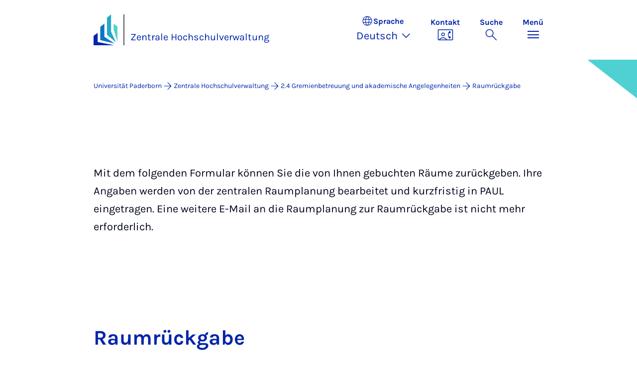

--- FILE ---
content_type: text/html; charset=utf-8
request_url: https://www.uni-paderborn.de/zv/2-4/raumrueckgabe
body_size: 8308
content:
<!DOCTYPE html>
<html lang="de">
<head>

<meta charset="utf-8">
<!-- 
	Copyright Universität Paderborn

	This website is powered by TYPO3 - inspiring people to share!
	TYPO3 is a free open source Content Management Framework initially created by Kasper Skaarhoj and licensed under GNU/GPL.
	TYPO3 is copyright 1998-2026 of Kasper Skaarhoj. Extensions are copyright of their respective owners.
	Information and contribution at https://typo3.org/
-->


<link rel="icon" href="/_assets/2fef5a57ccfb6518b32ca960619c0f44/Icons/favicon.ico" type="image/vnd.microsoft.icon">
<title>Raumrückgabe - Zentrale Hochschulverwaltung | Universität Paderborn</title>
<meta name="generator" content="TYPO3 CMS">
<meta name="viewport" content="width=device-width, initial-scale=1, minimum-scale=1, maximum-scale=5">
<meta name="twitter:card" content="summary">
<meta property="upb:pageid" content="105729">
<meta property="upb:changed" content="24.10.2025 14:00:54">
<meta property="upb:changedts" content="1761307254">
<meta name="copyright" content="Universität Paderborn">


<link rel="stylesheet" href="/typo3temp/assets/compressed/merged-b3abb2fc0f5e9c242f009fe72a60bfcb-c063bd484d1bdb461256bdaa9924da15.css?1768457161" media="all">
<link href="/_assets/41f313ddc60e6583fa91411440628db0/Dist/Css/stage.min.css?1768287068" rel="stylesheet" >
<link href="/_assets/41f313ddc60e6583fa91411440628db0/Dist/Css/anchor-navigation.min.css?1768287068" rel="stylesheet" >
<link href="/_assets/41f313ddc60e6583fa91411440628db0/Dist/Css/breadcrumb.min.css?1768287068" rel="stylesheet" >






<link rel="apple-touch-icon" sizes="57x57" href="/typo3conf/ext/upb_base/Resources/Public/Icons/favicons/apple-icon-57x57.png">
<link rel="apple-touch-icon" sizes="60x60" href="/typo3conf/ext/upb_base/Resources/Public/Icons/favicons/apple-icon-60x60.png">
<link rel="apple-touch-icon" sizes="72x72" href="/typo3conf/ext/upb_base/Resources/Public/Icons/favicons/apple-icon-72x72.png">
<link rel="apple-touch-icon" sizes="76x76" href="/typo3conf/ext/upb_base/Resources/Public/Icons/favicons/apple-icon-76x76.png">
<link rel="apple-touch-icon" sizes="114x114" href="/typo3conf/ext/upb_base/Resources/Public/Icons/favicons/apple-icon-114x114.png">
<link rel="apple-touch-icon" sizes="120x120" href="/typo3conf/ext/upb_base/Resources/Public/Icons/favicons/apple-icon-120x120.png">
<link rel="apple-touch-icon" sizes="144x144" href="/typo3conf/ext/upb_base/Resources/Public/Icons/favicons/apple-icon-144x144.png">
<link rel="apple-touch-icon" sizes="152x152" href="/typo3conf/ext/upb_base/Resources/Public/Icons/favicons/apple-icon-152x152.png">
<link rel="apple-touch-icon" sizes="180x180" href="/typo3conf/ext/upb_base/Resources/Public/Icons/favicons/apple-icon-180x180.png">
<link rel="icon" type="image/png" href="/typo3conf/ext/upb_base/Resources/Public/Icons/favicons/favicon-32x32.png" sizes="32x32">
<link rel="icon" type="image/png" href="/typo3conf/ext/upb_base/Resources/Public/Icons/favicons/favicon-96x96.png" sizes="96x96">
<link rel="icon" type="image/png" href="/typo3conf/ext/upb_base/Resources/Public/Icons/favicons/favicon-16x16.png" sizes="16x16">


<meta name="msapplication-TileImage" content="/typo3conf/ext/upb_base/Resources/Public/Icons/favicons/ms-icon-144x144.png">
<link href="/typo3conf/ext/upb/Resources/Public/Files/fonts/fontawesome-webfont.woff2" as="font" crossorigin>
<link rel="canonical" href="https://www.uni-paderborn.de/zv/2-4/raumrueckgabe"/>
</head>
<body>

    
    

    
    








<header class="main-header sticky-top w-100">
    <nav class="navbar">
        <div class="container">
            
                    <div class="d-flex secondbrand-wrap">
                        <div class="imagemark-wrap">
                            <a class="navbar-imagemark" href="https://www.uni-paderborn.de/" title="Universität Paderborn - Zur Startseite">
                                
                                        <img alt="UPB Bildmarke" src="/_assets/41f313ddc60e6583fa91411440628db0/Dist/Media/images/imagemark.svg">
                                    
                            </a>
                        </div>
                        <div class="secondBrandBox">
                            
                                    
                                            <div class="secondBrandContent BrandContentText ">
                                                
                                                        <a href="/zv">
                                                            Zentrale Hochschulverwaltung
                                                        </a>
                                                    
                                            </div>
                                        
                                

                        </div>
                    </div>
                
            <div class="d-flex navbar-actions">
                <div class="navbar-action-item d-none d-lg-block lang-switch">
                    <button class="navbar-button" data-bs-toggle="popover" data-bs-placement="bottom"
                            data-bs-offset="-40,0" data-bs-content-id="popover-content" tabindex="0" role="button">
                        <span class="header">
                            <span>Sprache</span>
                            
<svg xmlns="http://www.w3.org/2000/svg" class="icon "><use xlink:href="#icon-language"></use></svg>

                            <span class="label">Sprache</span>
                        </span>
                        
                            
                                <span class="lang">Deutsch
<svg xmlns="http://www.w3.org/2000/svg" class="icon "><use xlink:href="#icon-expand_more"></use></svg>
</span>
                            
                        
                            
                        
                            
                        
                    </button>
                </div>
                
                    <div class="navbar-action-item d-none d-lg-block contact">
                        <a class="navbar-button" title="Weiter zu Kontakt" href="/kontakt">
                            <span>Kontakt</span>
                            
<svg xmlns="http://www.w3.org/2000/svg" class="icon "><use xlink:href="#icon-contact_phone"></use></svg>

                        </a>
                    </div>
                
                <div class="d-flex navbar-actions_main">
                    <ul class="navbar-actions_main-items">
                        
                            <li class="d-none d-lg-block navbar-action-item">
                                <button class="navbar-button navbar-button--collapse-search" type="button"
                                        aria-controls="searchBarUPB" aria-expanded="false" aria-label="Suche umschalten">
                                    <span>Suche</span>
                                    
<svg xmlns="http://www.w3.org/2000/svg" class="icon icon-open search"><use xlink:href="#icon-search"></use></svg>

                                    
<svg xmlns="http://www.w3.org/2000/svg" class="icon icon-close close"><use xlink:href="#icon-close"></use></svg>

                                </button>
                            </li>
                        
                        <li class="navbar-action-item">
                            <button class="navbar-button navbar-button--collapse-menu" type="button"
                                    aria-controls="navbarUPB" aria-expanded="false" aria-label="Menü umschalten">
                                <span>Menü</span>
                                <div class="css-icon-wrapper">
                                    <div class="menu-toggle-icon"></div>
                                </div>
                            </button>
                        </li>
                    </ul>
                </div>
            </div>
        </div>
        <div id="popover-content" class="language-switcher d-none">
            <ul class="list-group list-group-flush">
                
                    
                    
                    
                        <li class="list-group-item active" aria-current="true">
                            <a class="d-block" href="/zv/2-4/raumrueckgabe">Deutsch</a>
                        </li>
                    
                
                    
                    
                    
                        <li class="list-group-item" aria-current="false">
                            
                                    
                                        <a class="d-block disabled" href="/en/zv/2-4/raumrueckgabe" disabled="1" title="Not translated">English</a>
                                    
                                
                        </li>
                    
                
                    
                    
                    
                
            </ul>
        </div>
    </nav>
    <nav class="navbar-collapse navbar-navigation bg-white collapse" id="navbarUPB">
        
<div class="container">
    <div class="row">
        <div class="col overflow-auto-mobile">
            <div class="controls">
                <button type="button" class="close-submenu">
                    Zurück
                </button>
                <ul class="breadcrumb" aria-label="breadcrumb">
                    <li>
                        <button type="button" aria-label="Zurück zum Hauptmenü">
                            Hauptmenü
                        </button>
                    </li>
                </ul>
            </div>
            <div class="menu-wrapper">
                <div class="grid">
                    <ul class="main-menu" role="menubar">
                        
                            <li>
                                
                                        <button type="button" title="toggle submenu" class="toggle-submenu">
                                            Organisation
                                            
<svg xmlns="http://www.w3.org/2000/svg" class="icon "><use xlink:href="#icon-arrow_forward"></use></svg>

                                        </button>
                                    
                                
                                    
    <ul role="menu">
        <li>
            <a href="/zv" role="">
                    Seite &quot;Organisation&quot; öffnen
            </a>
        </li>
        
            <li>
                
                        <button type="button" title="toggle submenu" class="toggle-submenu">
                            Leitung
                            
<svg xmlns="http://www.w3.org/2000/svg" class="icon "><use xlink:href="#icon-arrow_forward"></use></svg>

                        </button>
                    
                
                    
    <ul role="menu">
        <li>
            <a href="/zv" role="">
                    Seite &quot;Leitung&quot; öffnen
            </a>
        </li>
        
            <li>
                
                        <a href="/zv" role="">
                            Vizepräsidentin für den Bereich Wirtschafts- und Personalverwaltung: Simone Probst
                        </a>
                    
                
            </li>
        
    </ul>

                
            </li>
        
            <li>
                
                        <button type="button" title="toggle submenu" class="toggle-submenu">
                            Dezernate
                            
<svg xmlns="http://www.w3.org/2000/svg" class="icon "><use xlink:href="#icon-arrow_forward"></use></svg>

                        </button>
                    
                
                    
    <ul role="menu">
        <li>
            <a href="/zv" role="">
                    Seite &quot;Dezernate&quot; öffnen
            </a>
        </li>
        
            <li>
                
                        <a href="/zv/dezernat-1" role="">
                            Dezernat 1 - Finanzwesen
                        </a>
                    
                
            </li>
        
            <li>
                
                        <a href="/zv/dezernat-2" role="">
                            Dezernat 2 - Forschungsangelegenheiten, Drittmittel, akademische und internationale Aufgaben
                        </a>
                    
                
            </li>
        
            <li>
                
                        <a href="/zv/dezernat-3" role="">
                            Dezernat 3 - Allgemeine Studierenden- und Prüfungsangelegenheiten
                        </a>
                    
                
            </li>
        
            <li>
                
                        <a href="/zv/dezernat-4" role="">
                            Dezernat 4 - Personalangelegenheiten
                        </a>
                    
                
            </li>
        
            <li>
                
                        <a href="/zv/dezernat-5" role="">
                            Dezernat 5 - Gebäudemanagement, Betriebstechnik, Arbeits- und Umweltschutz
                        </a>
                    
                
            </li>
        
            <li>
                
                        <a href="/zv/dezernat-6" role="">
                            Dezernat 6 - Qualitätsmanagement, Studien- und Strukturplanung
                        </a>
                    
                
            </li>
        
    </ul>

                
            </li>
        
    </ul>

                                
                            </li>
                        
                            <li>
                                
                                        <button type="button" title="toggle submenu" class="toggle-submenu">
                                            Service
                                            
<svg xmlns="http://www.w3.org/2000/svg" class="icon "><use xlink:href="#icon-arrow_forward"></use></svg>

                                        </button>
                                    
                                
                                    
    <ul role="menu">
        <li>
            <a href="/kontakt" role="">
                    Seite &quot;Service&quot; öffnen
            </a>
        </li>
        
            <li>
                
                        <button type="button" title="toggle submenu" class="toggle-submenu">
                            Auf einen Blick
                            
<svg xmlns="http://www.w3.org/2000/svg" class="icon "><use xlink:href="#icon-arrow_forward"></use></svg>

                        </button>
                    
                
                    
    <ul role="menu">
        <li>
            <a href="/kontakt" role="">
                    Seite &quot;Auf einen Blick&quot; öffnen
            </a>
        </li>
        
            <li>
                
                        <a href="https://www.uni-paderborn.de/kontakt#suche" role="">
                            Personalverzeichnis
                        </a>
                    
                
            </li>
        
            <li>
                
                        <a href="/zv/formulare" role="">
                            Formulare
                        </a>
                    
                
            </li>
        
            <li>
                
                        <a href="/zv/4-4/stellenangebote" role="">
                            Stellenausschreibung
                        </a>
                    
                
            </li>
        
            <li>
                
                        <a href="/zv/4-5/personalentwicklung" role="">
                            Infos und Angebote für Beschäftigte
                        </a>
                    
                
            </li>
        
            <li>
                
                        <a href="/zv/4-5/personalentwicklung/onboarding-und-einarbeitung" role="">
                            Angebote für neue Mitarbeitende
                        </a>
                    
                
            </li>
        
            <li>
                
                        <a href="/zv/4-5/personalentwicklung/fort-und-weiterbildung" role="">
                            Fort- und Weiterbildung
                        </a>
                    
                
            </li>
        
    </ul>

                
            </li>
        
            <li>
                
                        <button type="button" title="toggle submenu" class="toggle-submenu">
                            Anlaufstellen
                            
<svg xmlns="http://www.w3.org/2000/svg" class="icon "><use xlink:href="#icon-arrow_forward"></use></svg>

                        </button>
                    
                
                    
    <ul role="menu">
        <li>
            <a href="/kontakt" role="">
                    Seite &quot;Anlaufstellen&quot; öffnen
            </a>
        </li>
        
            <li>
                
                        <a href="/kontakt" role="">
                            Pforte
                        </a>
                    
                
            </li>
        
            <li>
                
                        <a href="/kontakt" role="">
                            Hausmeister
                        </a>
                    
                
            </li>
        
            <li>
                
                        <a href="/zv/5-3" role="">
                            Arbeitssicherheit
                        </a>
                    
                
            </li>
        
            <li>
                
                        <a href="/kontakt" role="">
                            Leitwarte
                        </a>
                    
                
            </li>
        
            <li>
                
                        <a href="/zv/3-3" role="">
                            Studierendenservice
                        </a>
                    
                
            </li>
        
            <li>
                
                        <a href="/zv/3-2" role="">
                            Prüfungsmanagement
                        </a>
                    
                
            </li>
        
            <li>
                
                        <a href="/kontakt" role="">
                            Hausdruckerei
                        </a>
                    
                
            </li>
        
            <li>
                
                        <a href="https://zim.uni-paderborn.de/ueber-uns/vit" role="">
                            Ansprechpartner Verwaltungs-IT (VIT)
                        </a>
                    
                
            </li>
        
    </ul>

                
            </li>
        
            <li>
                
                        <button type="button" title="toggle submenu" class="toggle-submenu">
                            Schnelleinstieg
                            
<svg xmlns="http://www.w3.org/2000/svg" class="icon "><use xlink:href="#icon-arrow_forward"></use></svg>

                        </button>
                    
                
                    
    <ul role="menu">
        <li>
            <a href="/kontakt" role="">
                    Seite &quot;Schnelleinstieg&quot; öffnen
            </a>
        </li>
        
            <li>
                
                        <a href="/zv/1-4" role="">
                            Beschaffungen
                        </a>
                    
                
            </li>
        
            <li>
                
                        <a href="/zv/2-3" role="">
                            Drittmittelverwaltung
                        </a>
                    
                
            </li>
        
            <li>
                
                        <a href="/zv/2-3/trennungsrechnung" role="">
                            Trennungsrechnung
                        </a>
                    
                
            </li>
        
            <li>
                
                        <a href="/zv/4-3/gleitzeit" role="">
                            Gleitzeit
                        </a>
                    
                
            </li>
        
            <li>
                
                        <a href="/universitaet/presse-kommunikation-marketing" role="">
                            Presseservice
                        </a>
                    
                
            </li>
        
    </ul>

                
            </li>
        
    </ul>

                                
                            </li>
                        
                            <li>
                                
                                        
                                                <a href="https://www.uni-paderborn.de/kontakt#suche" role="menuitem">
                                                    Personenverzeichnis
                                                </a>
                                            
                                    
                                
                            </li>
                        
                            <li>
                                
                                        
                                                <a href="/zv/3-3/bewerbung-immatrikulation/fristen" role="menuitem">
                                                    Termine
                                                </a>
                                            
                                    
                                
                            </li>
                        
                            <li>
                                
                                        
                                                <a href="/zv/formulare" role="menuitem">
                                                    Formulare
                                                </a>
                                            
                                    
                                
                            </li>
                        
                            <li>
                                
                                        
                                                <a href="/zv/4-4/stellenangebote" role="menuitem">
                                                    Stellenangebote
                                                </a>
                                            
                                    
                                
                            </li>
                        
                            <li>
                                
                                        
                                                <a href="/zv/4-5/personalentwicklung" role="menuitem">
                                                    Beschäftigte
                                                </a>
                                            
                                    
                                
                            </li>
                        
                    </ul>
                    <div class="active-submenu"></div>
                </div>
            </div>
            <div class="more-links">
                
                
            </div>
        </div>
    </div>
</div>





    </nav>
    <div class="navbar-collapse navbar-search bg-white collapse" id="searchBarUPB">
        <div class="container">
            <form class="form-inline" id="searchbox_000811303303555764227:ajae23nnrte"
                  action="https://www.google.com/cse" accept-charset="utf-8">
                <input type="hidden" name="cx" value="000811303303555764227:ajae23nnrte" />
                <input type="hidden" name="cof" value="FORID:0" />
                <div class="input-group">
                    <input class="form-control" type="search" name="q"
                        placeholder="Suchen (Google)"
                        aria-label="Search">
                    <button class="btn btn-primary search-submit-btn" type="submit">
                        
<svg xmlns="http://www.w3.org/2000/svg" class="icon icon-open"><use xlink:href="#icon-search"></use></svg>

                    </button>
                </div>
            </form>
            <script type="text/javascript">
                let form = document.getElementById("searchbox_000811303303555764227:ajae23nnrte");
                form.action='/suche';
                form.cof.value='FORID:11';
            </script>
        </div>
    </div>
</header>



    
    






        
            



<section id="header" class="stage small">
    <div class="image">
        
                
                    



    
        
    

    
    
    <figure class="">
        <picture>
            
            
            
                
        
                
                <source srcset="/fileadmin/home/upb-buehne1.png" media="(max-width: 768px)" />
            
    
            
            
                
        
                
                <source srcset="/fileadmin/home/upb-buehne1.png" media="(max-width: 992px)" />
            
    
            
            
                
        
                
                <source srcset="/fileadmin/home/upb-buehne1.png" media="(max-width: 1200px)" />
            
    
            
            
                    <img itemprop="image" class="img-fluid" loading="lazy" src="/fileadmin/home/upb-buehne1.png" width="6000" height="1263" alt="" />
                
        </picture>
    </figure>



                
            
    </div>
</section>


        
    



    
        
        




<nav class="navbar navbar-scrollspy navbar-expand-xl sticky-top">
    <div class="container">
        <div class="row g-0">
            <div class="navbar-mobile">
                <a class="navbar-title text-primary text-decoration-none d-xl-none" href="#"></a>
                <button class="navbar-toggler d-xl-none" type="button" data-bs-toggle="collapse"
                        data-bs-target="#navbarScroll-0" aria-controls="navbarScroll" aria-expanded="false"
                        aria-label="Toggle navigation">
                    
<svg xmlns="http://www.w3.org/2000/svg" class="icon "><use xlink:href="#icon-expand_more"></use></svg>

                </button>
                <div id="navbarScroll-0" class="collapse navbar-collapse">
                    <div id="main-scroll-nav" class="navbar-nav navbar-nav-scroll">
                        
                    </div>
                    <div class="navbar-nav-scroll-buttons" hidden>
                        <button class="navbar-nav-scroll-button navbar-nav-scroll-button-left" type="button">
                            
<svg xmlns="http://www.w3.org/2000/svg" class="icon "><use xlink:href="#icon-chevron_left"></use></svg>

                        </button>
                        <button class="navbar-nav-scroll-button navbar-nav-scroll-button-right" type="button">
                            
<svg xmlns="http://www.w3.org/2000/svg" class="icon "><use xlink:href="#icon-chevron_right"></use></svg>

                        </button>
                    </div>
                </div>
            </div>
        </div>
    </div>
</nav>



    

    
        

<div class="container container-breadcrumb">
    <nav class="breadcrumb-nav" aria-label="breadcrumb">
        <ol class="breadcrumb" itemscope itemtype="https://schema.org/BreadcrumbList">
            
                
                <li class="breadcrumb-item active"
                    itemtype="https://schema.org/ListItem"
                    itemprop="itemListElement"
                    itemscope
                    >
                    
                            <a href="/" itemprop="item" title="Universität Paderborn"><span itemprop="name">Universität Paderborn</span></a>
                        
                    <meta itemprop="position" content="1"/>
                </li>
                
                    
<svg xmlns="http://www.w3.org/2000/svg" class="icon "><use xlink:href="#icon-arrow_forward"></use></svg>

                
            
                
                <li class="breadcrumb-item active"
                    itemtype="https://schema.org/ListItem"
                    itemprop="itemListElement"
                    itemscope
                    >
                    
                            <a href="/zv" itemprop="item" title="Zentrale Hochschulverwaltung">
                                <span itemprop="name">Zentrale Hochschulverwaltung</span>
                            </a>
                        
                    <meta itemprop="position" content="2"/>
                </li>
                
                    
<svg xmlns="http://www.w3.org/2000/svg" class="icon "><use xlink:href="#icon-arrow_forward"></use></svg>

                
            
                
                <li class="breadcrumb-item active"
                    itemtype="https://schema.org/ListItem"
                    itemprop="itemListElement"
                    itemscope
                    >
                    
                            <a href="/zv/2-4" itemprop="item" title="2.4 Gremienbetreuung und akademische Angelegenheiten">
                                <span itemprop="name">2.4 Gremienbetreuung und akademische Angelegenheiten</span>
                            </a>
                        
                    <meta itemprop="position" content="3"/>
                </li>
                
                    
<svg xmlns="http://www.w3.org/2000/svg" class="icon "><use xlink:href="#icon-arrow_forward"></use></svg>

                
            
                
                <li class="breadcrumb-item active"
                    itemtype="https://schema.org/ListItem"
                    itemprop="itemListElement"
                    itemscope
                    aria-current="page">
                    
                            <a href="/zv/2-4/raumrueckgabe" itemprop="item" title="Raumrückgabe">
                                <span itemprop="name">Raumrückgabe</span>
                            </a>
                        
                    <meta itemprop="position" content="4"/>
                </li>
                
            
        </ol>
    </nav>
</div>


    

    
    
        <main class="main-content">
            <!--TYPO3SEARCH_begin--><div id="c979273" class="frame frame-layout-0">
                
                
                    



                
                
    
        



    
    

                
    
    
    
    

    <div class="container">
        <div class="ce-textpic ">
            
                



            

            
                    <div class="ce-bodytext">
                        
                        <p>&nbsp;</p>
<p>&nbsp;</p>
<p>Mit dem folgenden Formular können Sie die von Ihnen gebuchten Räume zurückgeben. Ihre Angaben werden von der zentralen Raumplanung bearbeitet und kurzfristig in PAUL eingetragen. Eine weitere E-Mail an die Raumplanung zur Raumrückgabe ist nicht mehr erforderlich.&nbsp;</p>
                    </div>
                

            
        </div>
    </div>

                
                    



                
                
                    



                
            </div>
        


    
            <div id="c979274" class="frame frame-layout-0">
                
                
                    



                
                
                    



                
                

    
    

    

    <div class="container">
        
                
                    
                            <form enctype="multipart/form-data" method="post" class="mb-3" id="zv-Raumrueckgabe-979274" action="/zv/2-4/raumrueckgabe?tx_form_formframework%5Baction%5D=perform&amp;tx_form_formframework%5Bcontroller%5D=FormFrontend&amp;cHash=a0624fdcc79568d46c365d6af26b4dc5#zv-Raumrueckgabe-979274">
<div><input type="hidden" name="tx_form_formframework[zv-Raumrueckgabe-979274][__state]" value="TzozOToiVFlQTzNcQ01TXEZvcm1cRG9tYWluXFJ1bnRpbWVcRm9ybVN0YXRlIjoyOntzOjI1OiIAKgBsYXN0RGlzcGxheWVkUGFnZUluZGV4IjtpOjA7czoxMzoiACoAZm9ybVZhbHVlcyI7YTowOnt9fQ==a5a82a995513a43e71ecf872b0a088fbe0917dfd" /><input type="hidden" name="tx_form_formframework[__trustedProperties]" value="{&quot;zv-Raumrueckgabe-979274&quot;:{&quot;text-9&quot;:1,&quot;text-1&quot;:1,&quot;text-2&quot;:1,&quot;email-1&quot;:1,&quot;text-3&quot;:1,&quot;text-10&quot;:1,&quot;text-4&quot;:1,&quot;text-7&quot;:1,&quot;text-5&quot;:1,&quot;text-6&quot;:1,&quot;textarea-2&quot;:1,&quot;ConfirmDsgvo&quot;:1,&quot;R18CjAvPczGQU&quot;:1,&quot;__currentPage&quot;:1}}3284a21777afbfce68b9cc6873c0f6d37b07ecf0" />
</div>

                                

    
        <h2>Raumrückgabe</h2>
    
    
        

    
    
    
    <fieldset id="zv-Raumrueckgabe-979274-fieldset-1"
                class="form-group"
                >
        
            <legend>Raumrückgabe</legend>
        
        
            

    <div class="row">
        
            <div class="bsxs-12 small-12 medium-4  columns large-4 col-xl-4 col-xxl-4">
                

    

    <div class="form-group mb-1">
        
            <label class="control-label" for="zv-Raumrueckgabe-979274-text-9">Titel</label>
        
        <div class="input">
            
                
        <input class=" form-control" id="zv-Raumrueckgabe-979274-text-9" type="text" name="tx_form_formframework[zv-Raumrueckgabe-979274][text-9]" value="" />
    
                
            
            
        </div>
    </div>






            </div>
        
            <div class="bsxs-12 small-12 medium-4  columns large-4 col-xl-4 col-xxl-4">
                

    

    <div class="form-group mb-1">
        
            <label class="control-label" for="zv-Raumrueckgabe-979274-text-1">Vorname
<span class="required">*</span>

</label>
        
        <div class="input">
            
                
        <input required="required" class=" form-control" id="zv-Raumrueckgabe-979274-text-1" type="text" name="tx_form_formframework[zv-Raumrueckgabe-979274][text-1]" value="" />
    
                
            
            
        </div>
    </div>






            </div>
        
            <div class="bsxs-12 small-12 medium-4  columns large-4 col-xl-4 col-xxl-4">
                

    

    <div class="form-group mb-1">
        
            <label class="control-label" for="zv-Raumrueckgabe-979274-text-2">Nachname
<span class="required">*</span>

</label>
        
        <div class="input">
            
                
        <input required="required" class=" form-control" id="zv-Raumrueckgabe-979274-text-2" type="text" name="tx_form_formframework[zv-Raumrueckgabe-979274][text-2]" value="" />
    
                
            
            
        </div>
    </div>






            </div>
        
    </div>



        
            

    

    <div class="form-group mb-1">
        
            <label class="control-label" for="zv-Raumrueckgabe-979274-email-1">E-Mail
<span class="required">*</span>

</label>
        
        <div class="input">
            
                
        <input required="required" class=" form-control" id="zv-Raumrueckgabe-979274-email-1" type="email" name="tx_form_formframework[zv-Raumrueckgabe-979274][email-1]" value="" />
    
                
            
            
        </div>
    </div>






        
            

    <div class="row">
        
            <div class="bsxs-12 small-12 medium-4  columns large-4 col-xl-4 col-xxl-4">
                

    

    <div class="form-group mb-1">
        
            <label class="control-label" for="zv-Raumrueckgabe-979274-text-3">Lehrveranstaltungsnummer
<span class="required">*</span>

</label>
        
        <div class="input">
            
                
        <input required="required" class=" form-control" id="zv-Raumrueckgabe-979274-text-3" type="text" name="tx_form_formframework[zv-Raumrueckgabe-979274][text-3]" value="" />
    
                
            
            
        </div>
    </div>






            </div>
        
            <div class="bsxs-12 small-12 medium-4  columns large-4 col-xl-4 col-xxl-4">
                

    

    <div class="form-group mb-1">
        
            <label class="control-label" for="zv-Raumrueckgabe-979274-text-10">Name der/des Dozentin/Dozenten
<span class="required">*</span>

</label>
        
        <div class="input">
            
                
        <input required="required" class=" form-control" id="zv-Raumrueckgabe-979274-text-10" type="text" name="tx_form_formframework[zv-Raumrueckgabe-979274][text-10]" value="" />
    
                
            
            
        </div>
    </div>






            </div>
        
            <div class="bsxs-12 small-12 medium-4  columns large-4 col-xl-4 col-xxl-4">
                

    

    <div class="form-group mb-1">
        
            <label class="control-label" for="zv-Raumrueckgabe-979274-text-4">Raum
<span class="required">*</span>

</label>
        
        <div class="input">
            
                
        <input required="required" class=" form-control" id="zv-Raumrueckgabe-979274-text-4" type="text" name="tx_form_formframework[zv-Raumrueckgabe-979274][text-4]" value="" />
    
                
            
            
        </div>
    </div>






            </div>
        
    </div>



        
            

    

    <div class="form-group mb-1">
        
            <label class="control-label" for="zv-Raumrueckgabe-979274-text-7">Datum
<span class="required">*</span>

</label>
        
        <div class="input">
            
                
        <input required="required" class=" form-control" id="zv-Raumrueckgabe-979274-text-7" type="text" name="tx_form_formframework[zv-Raumrueckgabe-979274][text-7]" value="" />
    
                
            
            
        </div>
    </div>






        
            

    <div class="row">
        
            <div class="bsxs-12 small-12 medium-6  columns large-6 col-xl-6 col-xxl-6">
                

    

    <div class="form-group mb-1">
        
            <label class="control-label" for="zv-Raumrueckgabe-979274-text-5">Wochentag(e)</label>
        
        <div class="input">
            
                
        <input class=" form-control" id="zv-Raumrueckgabe-979274-text-5" type="text" name="tx_form_formframework[zv-Raumrueckgabe-979274][text-5]" value="" />
    
                
            
            
        </div>
    </div>






            </div>
        
            <div class="bsxs-12 small-12 medium-6  columns large-6 col-xl-6 col-xxl-6">
                

    

    <div class="form-group mb-1">
        
            <label class="control-label" for="zv-Raumrueckgabe-979274-text-6">Uhrzeit
<span class="required">*</span>

</label>
        
        <div class="input">
            
                
        <input required="required" class=" form-control" id="zv-Raumrueckgabe-979274-text-6" type="text" name="tx_form_formframework[zv-Raumrueckgabe-979274][text-6]" value="" />
    
                
            
            
        </div>
    </div>






            </div>
        
    </div>



        
            

    

    <div class="form-group mb-1">
        
            <label class="control-label" for="zv-Raumrueckgabe-979274-textarea-2"> Grund der Raumrückgabe
<span class="required">*</span>

</label>
        
        <div class="input">
            
                
        <textarea required="required" class="xxlarge form-control" id="zv-Raumrueckgabe-979274-textarea-2" name="tx_form_formframework[zv-Raumrueckgabe-979274][textarea-2]"></textarea>
    
                
            
            
        </div>
    </div>






        
    </fieldset>



    
        

<h3>
    Einwilligungserklärung
    
        
<span class="required">*</span>


    
</h3>


    

    <div class="form-group mb-1">
        
        <div class="">
            
                
        <div class="form-check dsgvo-check">
            <input type="hidden" name="tx_form_formframework[zv-Raumrueckgabe-979274][ConfirmDsgvo]" value="" /><input class=" form-check-input" id="zv-Raumrueckgabe-979274-ConfirmDsgvo" type="checkbox" name="tx_form_formframework[zv-Raumrueckgabe-979274][ConfirmDsgvo]" value="1" />
            <label class=" form-check-label" for="zv-Raumrueckgabe-979274-ConfirmDsgvo">
                Ich willige hiermit ein (Art. 6 Abs. 1 lit. a DSGVO), dass meine übermittelten persönlichen Daten gespeichert und verarbeitet werden dürfen. Ich versichere, dass ich über 16 Jahre alt bin bzw. die Zustimmung der / des Sorgeberechtigten zur Nutzung des Kontaktes und Weitergabe der Daten vorliegt. Die 
                <a href="https://www.uni-paderborn.de/zv/2-4/raumrueckgabe/datenschutzerklaerung-zum-formular">Datenschutzerklärung
                </a>
                 zum Formular habe ich gelesen. Das Recht des Widerrufs ist mir bekannt.
            </label>
        </div>
    
                
            
            
        </div>
    </div>






    
        

        <input autocomplete="R18CjAvPczGQU" aria-hidden="true" id="zv-Raumrueckgabe-979274-R18CjAvPczGQU" style="position:absolute; margin:0 0 0 -999em;" tabindex="-1" type="text" name="tx_form_formframework[zv-Raumrueckgabe-979274][R18CjAvPczGQU]" />
    


    



                                <div class="actions">
                                    
<nav class="form-navigation">
    <div class="btn-toolbar" role="toolbar">
        <div class="btn-group" role="group">
            
            
                    <span class="btn-group next">
                        <button class="btn btn-primary" type="submit" name="tx_form_formframework[zv-Raumrueckgabe-979274][__currentPage]" value="1">weiter</button>
                    </span>
                
        </div>
    </div>
</nav>


                                </div>
                            </form>
                    
                
            
    </div>



    





                
                    



                
                
                    



                
            </div><!--TYPO3SEARCH_end-->
        </main>
    

    





        


    




<footer class="footer footer--sliced text-white">
    <div class="area-footer bg-middleblue">
        <div class="container position-relative">
            <div class="footer_grid">
                
                    
                        <div class="footer_column">
                            <h2 class="text-white mb-2 mb-lg-0">
                                Zentrale Hochschulverwaltung (ZV)
                            </h2>
                        </div>
                        <div class="footer_column">
                            <address>
                                <p class="mb-2">
                                    Warburger Str. 100<br>
                                    
                                    33098 Paderborn<br>
                                    
                                            Deutschland
                                        
                                </p>
                                
                                
                            </address>
                        </div>
                    
                
                

                

                <div class="footer_column">
                    



                </div>

                <div class="footer_column">
                    

    <div class="footer_nav-section">
        <h5 class="footer_headline text-white d-none d-sm-block">
            Rechtliches
        </h5>
        <ul class="nav footer_nav-policy mb-3">
            
                    <li class="nav-item">
                        <a class="btn-icon-link p-0 text-white" title="Impressum" href="/impressum">
                            
<svg xmlns="http://www.w3.org/2000/svg" class="icon "><use xlink:href="#icon-arrow_forward"></use></svg>

                            Impressum
                        </a>
                    </li>
                
            
            
            
        </ul>
    </div>
    


                    <div class="footer_nav-section">
                        
                        
                                



                            
                    </div>
                </div>
            </div>

            
            
        </div>
    </div>

    
        <div class="default-footer bg-primary">
            <div class="container position-relative">
                <div class="footer_grid">
                    <div class="footer_column">
                        




        
    


        <a href="http://www.uni-paderborn.de/" title="Universität Paderborn" class="d-flex justify-content-center justify-content-lg-start">
            <img class="img-fluid" alt="Universität Paderborn" src="/_assets/41f313ddc60e6583fa91411440628db0/Dist/Media/images/upb-logo-negativ-de.svg" width="393" height="123" />
        </a>
    


                    </div>

                    <div class="footer_column">
                        <address>
                            <p class="mb-2">Warburger Str. 100<br>33098 Paderborn<br>Deutschland</p>
                            <p class="mb-0">Telefon Universität</p>
                            <a class="text-white" href="tel:+49 5251 60-0" title="Telefon" target="_blank">
                                +49 5251 60-0
                            </a>
                        </address>
                    </div>

                    <div class="footer_column">
                        

    <div class="footer_nav-section">
        <h5 class="footer_headline text-white d-none d-sm-block">
            Rechtliches
        </h5>
        <ul class="nav footer_nav-policy ">
            
                    <li class="nav-item">
                        <a class="btn-icon-link p-0 text-white" title="Impressum" href="/impressum">
                            
<svg xmlns="http://www.w3.org/2000/svg" class="icon "><use xlink:href="#icon-arrow_forward"></use></svg>

                            Impressum
                        </a>
                    </li>
                
            
                    <li class="nav-item">
                        <a class="btn-icon-link p-0 text-white" title="Datenschutz" href="/datenschutzerklaerung">
                            
<svg xmlns="http://www.w3.org/2000/svg" class="icon "><use xlink:href="#icon-arrow_forward"></use></svg>

                            Datenschutz
                        </a>
                    </li>
                
            
                    <li class="nav-item">
                        <a class="btn-icon-link p-0 text-white" title="Hinweisgebersystem" href="/zv/organisationsberatung-pruefwesen/hinweisgebersystem">
                            
<svg xmlns="http://www.w3.org/2000/svg" class="icon "><use xlink:href="#icon-arrow_forward"></use></svg>

                            Hinweisgebersystem
                        </a>
                    </li>
                
            
        </ul>
    </div>
    


                    </div>

                    <div class="footer_column">
                        
      
    <div class="footer_nav-section">
        <h5 class="footer_headline footer_headline--mb text-white d-none d-sm-block">
            Soziale Netzwerke
        </h5>
    
        <ul class="nav footer_nav-social">
            
                <li class="nav-item">
                    <a href="https://www.instagram.com/uni_paderborn" onclick="_paq.push([&#039;trackEvent&#039;,&#039;AreaFooter-UPB&#039;,&#039;Instagram clicked&#039;,&#039;Instagram&#039;]);" title="Instagram">
                        
<svg xmlns="http://www.w3.org/2000/svg" class="icon "><use xlink:href="#icon-instagram_icon"></use></svg>

                    </a>
                </li>
            
            
                <li class="nav-item">
                    <a href="https://www.facebook.com/unipaderborn" onclick="_paq.push([&#039;trackEvent&#039;,&#039;AreaFooter-UPB&#039;,&#039;Facebook clicked&#039;,&#039;Facebook&#039;]);" title="Facebook">
                        
<svg xmlns="http://www.w3.org/2000/svg" class="icon "><use xlink:href="#icon-facebook_icon"></use></svg>

                    </a>
                </li>
            
            
                <li class="nav-item">
                    <a href="https://de.linkedin.com/school/uni-paderborn" onclick="_paq.push([&#039;trackEvent&#039;,&#039;AreaFooter-UPB&#039;,&#039;LinkedIn clicked&#039;,&#039;LinkedIn&#039;]);" title="LinkedIn">
                        
<svg xmlns="http://www.w3.org/2000/svg" class="icon "><use xlink:href="#icon-linkedin_icon"></use></svg>

                    </a>
                </li>
            
            
            
                <li class="nav-item">
                    <a href="https://www.youtube.com/user/upbvideo" onclick="_paq.push([&#039;trackEvent&#039;,&#039;AreaFooter-UPB&#039;,&#039;YouTube clicked&#039;,&#039;YouTube&#039;]);" title="Youtube">
                        
<svg xmlns="http://www.w3.org/2000/svg" class="icon "><use xlink:href="#icon-youtube_icon"></use></svg>

                    </a>
                </li>
            
            
        </ul>
    </div>



                    </div>
                </div>
            </div>
        </div>
    
</footer>

<!-- Matomo -->
<script type="text/javascript">
    var _paq = _paq || [];
    _paq.push(["setDomains", ["*.uni-paderborn.de"]]);
    _paq.push(['enableLinkTracking']);
    _paq.push(['setVisitorCookieTimeout','604800']);
    _paq.push(['setSessionCookieTimeout','1800']);
    _paq.push(['setReferralCookieTimeout','604800']);
    _paq.push(['trackPageView']);
    (function() {
        var u="//piwik.uni-paderborn.de/";
        _paq.push(['setTrackerUrl', u+'piwik.php']);
        _paq.push(['setSiteId', '32']);
        var d=document, g=d.createElement('script'), s=d.getElementsByTagName('script')[0];
        g.type='text/javascript'; g.async=true; g.defer=true; g.src=u+'piwik.js'; s.parentNode.insertBefore(g,s);
    })();
</script>
<noscript><p><img src="//piwik.uni-paderborn.de/piwik.php?idsite=32" style="border:0;" alt="" /></p></noscript>
<!-- End Matomo Code -->
<script src="/typo3temp/assets/compressed/merged-0c550260a2a72d8c63e02440242001aa-5bdbc266cd5d9ad55a85c39089ccafb6.js?1768457161"></script>
<script src="/typo3temp/assets/compressed/merged-a3be45a33d262b097eaafd1a57aadc3b-6d17cd9a074f910d90e7c7609fd84a73.js?1768457161"></script>
<script src="/typo3temp/assets/compressed/merged-c3a56b33f843f49509cb5b32020eb9ca-6af1bf86c17f685317d7fecf1c17d590.js?1768457161"></script>
<script defer="defer" src="/_assets/41f313ddc60e6583fa91411440628db0/Dist/js/navbar.min.js?1768287068"></script>
<script defer="defer" src="/_assets/41f313ddc60e6583fa91411440628db0/Dist/js/stage.min.js?1768287068"></script>
<script defer="defer" src="/_assets/41f313ddc60e6583fa91411440628db0/Dist/js/anchor-navigation.min.js?1768287068"></script>


</body>
</html>